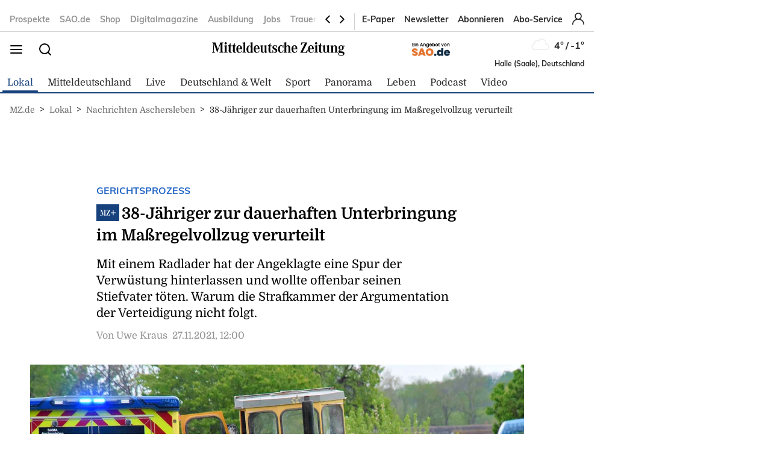

--- FILE ---
content_type: image/svg+xml
request_url: https://www.mz.de/static/images/weather-icons/animation-ready/wolkig.svg
body_size: -198
content:
<svg xmlns="http://www.w3.org/2000/svg" viewBox="0 0 64 64">
	<g>
		<path d="M46.5,31.5l-.32,0a10.49,10.49,0,0,0-19.11-8,7,7,0,0,0-10.57,6,7.21,7.21,0,0,0,.1,1.14A7.5,7.5,0,0,0,18,45.5a4.19,4.19,0,0,0,.5,0v0h28a7,7,0,0,0,0-14Z" fill="none" stroke="#efefef" stroke-linejoin="round" stroke-width="3"/>

		<animateTransform attributeName="transform" type="translate" values="-3 0; 3 0; -3 0" dur="7s" repeatCount="indefinite"/>
	</g>
</svg>
